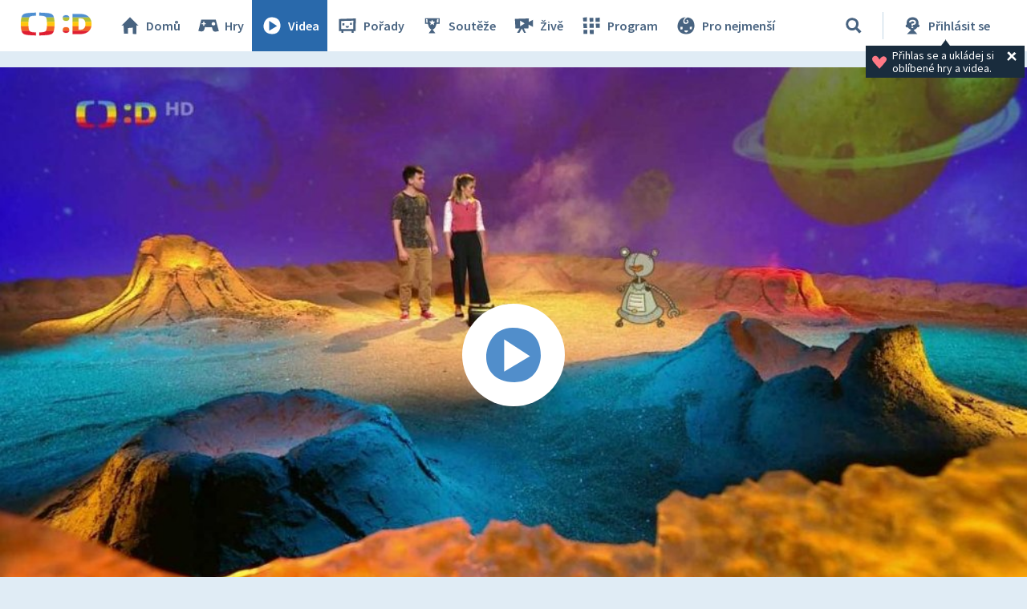

--- FILE ---
content_type: text/plain; charset=utf-8
request_url: https://events.getsitectrl.com/api/v1/events
body_size: 556
content:
{"id":"66f7ede805f4c4af","user_id":"66f7ede805fd07b5","time":1768984911895,"token":"1768984911.58dfcb777e3a38a111188a09c4430000.ef5c7e8eff8823633aeacdb2d702f14c","geo":{"ip":"18.217.71.0","geopath":"147015:147763:220321:","geoname_id":4509177,"longitude":-83.0061,"latitude":39.9625,"postal_code":"43215","city":"Columbus","region":"Ohio","state_code":"OH","country":"United States","country_code":"US","timezone":"America/New_York"},"ua":{"platform":"Desktop","os":"Mac OS","os_family":"Mac OS X","os_version":"10.15.7","browser":"Other","browser_family":"ClaudeBot","browser_version":"1.0","device":"Spider","device_brand":"Spider","device_model":"Desktop"},"utm":{}}